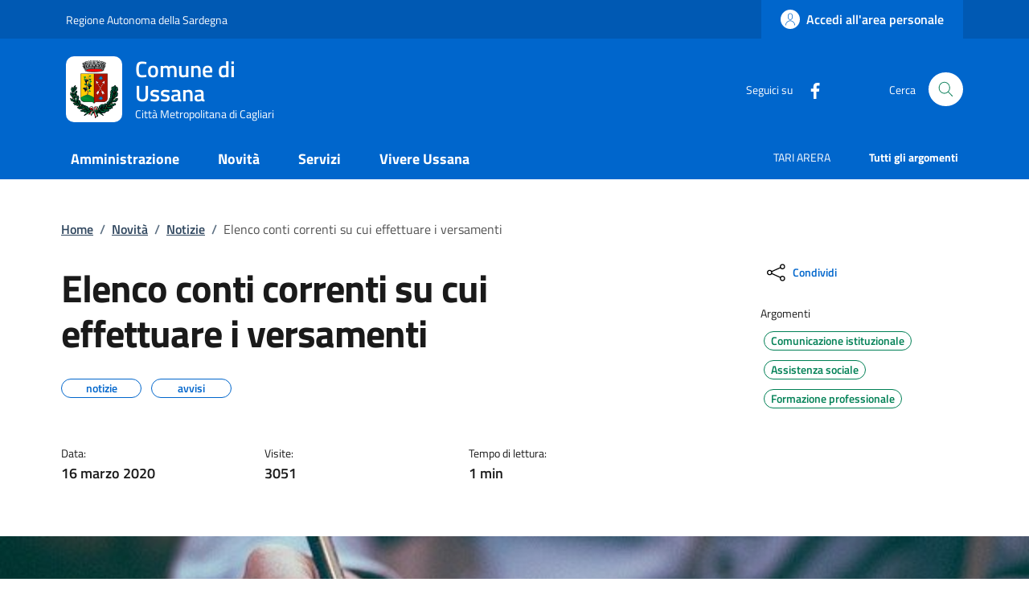

--- FILE ---
content_type: text/html; charset=UTF-8
request_url: https://comune.ussana.ca.it/index.php/tzente/articoli/205
body_size: 11193
content:
<!DOCTYPE html>
<html lang="it">
	<head>
		<!-- Required meta tags -->
		<meta charset="utf-8" />
		<meta name="viewport" content="width=device-width, initial-scale=1, shrink-to-fit=no" />
		<meta name="author" content="Comune di Ussana" />
		<meta name="keywords" content="ollsys, nuoro, comune, ussana, tzente" />
		
					<meta property="og:title" content="ELENCO CONTI CORRENTI SU CUI EFFETTUARE I VERSAMENTI" />
			<meta property="og:description" content="ELENCO CONTI CORRENTI SU CUI EFFETTUARE I VERSAMENTI" />
			<meta property="og:image" content="https://www.comune.ussana.ca.it/uploads/articoli/writing-1149962_640.jpg" />
			<meta property="og:type" content="article" />
				
		
		
				
		<meta property="og:url" content="https://www.comune.ussana.ca.it/index.php/tzente/articoli/205" />
		<meta name="description" content="">
		<meta name="theme-color" content=“#0066CC”/>

		<link rel="shortcut icon" type="image/png" href="https://www.comune.ussana.ca.it/uploads/images/Stemma_Ussana11.png"/>
		<!-- CSS -->
		<link rel="stylesheet" href="/shared/agid/css/fonts.css">
		<link rel="stylesheet" media="screen" href="/shared/agid/css/bootstrap-italia.min.css">
		<link rel="stylesheet" href="/shared/agid/css/ollsys.css">
		<link rel="stylesheet" href="/shared/css/fontawesome/all.css">

		
		<title>Comune di Ussana - ELENCO CONTI CORRENTI SU CUI EFFETTUARE I VERSAMENTI</title>
	</head>

	<body>

		<header class="it-header-wrapper it-header-sticky" data-bs-toggle="sticky" data-bs-position-type="fixed" data-bs-sticky-class-name="is-sticky" data-bs-target="#header-nav-wrapper">

	<!-- Slim header -->
	<div class="it-header-slim-wrapper">
	<div class="container">
		<div class="row">
		<div class="col-12">
			<div class="it-header-slim-wrapper-content">
				
								<a class="d-lg-block navbar-brand" target="_blank" href="https://www.regione.sardegna.it/" aria-label="Vai al portale Regione Autonoma della Sardegna" title="Vai al portale Regione Autonoma della Sardegna">Regione Autonoma della Sardegna</a>

			<div class="it-header-slim-right-zone">
					<!-- <div data-element="feedback" class="nav-item dropdown pe-3">
						<a class="nav-link dropdown-toggle" href="" title="">
							<svg class="icon valuta me-1">
								<use href="/shared/agid/svg/sprite.svg#it-pencil"></use>
							</svg>
														
						</a>
					</div> -->

											<a class="btn btn-primary btn-icon btn-full" href="https://so.comune.ussana.ca.it/Areapersonale" data-element="personal-area-login">
							<span class="rounded-icon" aria-hidden="true">
								<svg class="icon icon-primary">
									<use xlink:href="/shared/agid/svg/sprites.svg#it-user"></use>
								</svg>
							</span>
							<span class="d-none d-lg-block">Accedi all'area personale</span>
						</a>
					
									<!--
				<div class="it-access-top-wrapper">
				<a class="btn btn-primary btn-sm" href="#">Accedi</a>
				</div>
				-->
			</div>
			</div>
		</div>
		</div>
	</div>
	</div>
	
	<!-- Header Centrale -->
	<div class="it-nav-wrapper">
		<div class="it-header-center-wrapper">
			<div class="container">
				<div class="row">
					<div class="col-12">
					<div class="it-header-center-content-wrapper">
						<div class="it-brand-wrapper">
						<a href="https://www.comune.ussana.ca.it/index.php">
							<img 
								class="logo" 
								height="82"
								src="https://www.comune.ussana.ca.it/uploads/images/Stemma_Ussana1.png" 
								alt="Comune di Ussana" 
																							>
							<div class="it-brand-text">
								<h2>Comune di Ussana</h2>
								<div class="it-brand-tagline d-none d-md-block">Città Metropolitana di Cagliari</div>
							</div>
						</a>
						</div>
						<div class="it-right-zone">
						<div class="it-socials d-none d-md-flex">
							<span>Seguici su</span>
							<ul>
														<li>
								<a href="https://www.facebook.com/comunediussana/" aria-label="Facebook" target="_blank">
								<svg class="icon">
									<use href="/shared/agid/svg/sprite.svg#it-facebook"></use>
								</svg>
								</a>
							</li>
														</ul>
						</div>
						<div class="it-search-wrapper">
							<span class="d-none d-md-block">Cerca</span>
							<!-- <a class="search-link rounded-icon" aria-label="Cerca nel sito" href="">
							<svg class="icon"><use href="/shared/agid/svg/sprite.svg#it-search"></use></svg>
							</a> -->
							<button class="search-link rounded-icon" type="button" data-bs-toggle="modal" data-bs-target="#search-modal" aria-label="Cerca nel sito" data-focus-mouse="false">
								<svg class="icon">
									<use href="/shared/agid/svg/sprites.svg#it-search"></use>
								</svg>
							</button>
						</div>
						</div>
					</div>
					</div>
				</div>
			</div>
		</div>
	
		<!-- Header Nav -->
		<div class="it-header-navbar-wrapper">
			<div class="container">
			<div class="row">
				<div class="col-12">
				<!--start nav-->
				<nav class="navbar navbar-expand-lg has-megamenu">
					<button class="custom-navbar-toggler" type="button" aria-controls="nav0" aria-expanded="false" aria-label="Mostra/nascondi navigazione" data-bs-target="#nav0" data-bs-toggle="navbarcollapsible" data-focus-mouse="false">
					<svg class="icon icon-white">
						<use href="/shared/agid/svg/sprites.svg#it-burger"></use>
					</svg>
					</button>
					<div class="navbar-collapsable" id="nav0" aria-hidden="true" style="display: none;">
					<div class="overlay fade" style="display: none;"></div>
					<div class="close-div">
						<button class="btn close-menu" type="button" data-focus-mouse="false">
							<span class="visually-hidden">Nascondi la navigazione</span>
							<svg class="icon">
								<use href="/shared/agid/svg/sprites.svg#it-close-big"></use>
							</svg>
						</button>
					</div>
					<div class="menu-wrapper">
						<ul data-element="main-navigation" class="navbar-nav">
						
												
															<li class="nav-item dropdown megamenu">
									<a 
										data-element="management" 
										class="nav-link dropdown-toggle pt-3 pb-2" 
										href="https://www.comune.ussana.ca.it/index.php/tzente/amministrazione" 
										 
										aria-expanded="false"
									>
										<span><strong>Amministrazione</strong></span>
																			</a>
									<div class="dropdown-menu">
										<div class="row">
											<div class="col-lg-4 col-md-12">
												<div class="link-list-wrapper pt-3 pb-2">
													<ul class="link-list">
														<li>
															<h3>Organi di Governo</h3>
														</li>
																																												<li>
																<a data-element="management-category-link" class="list-item" href="https://www.comune.ussana.ca.it/index.php/tzente/sindaco" title="Sindaco">
																	<span><strong>Sindaco</strong></span>
																</a>
															</li>
																																																											<li>
																<a data-element="management-category-link" class="list-item" href="https://www.comune.ussana.ca.it/index.php/tzente/giunta" title="Giunta">
																	<span><strong>Giunta</strong></span>
																</a>
															</li>
																																																											<li>
																<a data-element="management-category-link" class="list-item" href="https://www.comune.ussana.ca.it/index.php/tzente/consiglio" title="Consiglio">
																	<span><strong>Consiglio</strong></span>
																</a>
															</li>
																																										</ul>
												</div>
											</div>
											<div class="col-lg-4 col-md-12">
												<div class="link-list-wrapper">
													<ul class="link-list">
														<li>
															<h3>Aree Amministrative</h3>
														</li>
														<li>
															<a 
																class="list-item" 
																href="https://www.comune.ussana.ca.it/index.php/tzente/uffici" 
																title="Uffici"
																>
																<span>
																	Uffici																</span>
															</a>
														</li>
													</ul>
												</div>
											</div>
											<div class="col-lg-4 col-md-12">
												<div class="link-list-wrapper pt-3 pb-2">
													<ul class="link-list">
														<li>
															<h3>Documenti e Dati</h3>
														</li>
														<li>
															<a 
																class="list-item" 
																href="https://www.comune.ussana.ca.it/index.php/tzente/modulistica" 
																title="Modulistica"
																>
																<span>
																	Modulistica																</span>
															</a>
														</li>
														<li>
															<a 
																class="list-item" 
																href="https://www.comune.ussana.ca.it/index.php/tzente/statuto" 
																title="Statuto"
																>
																<span>
																Statuto																</span>
															</a>
														</li>
														<li>
															<a 
																class="list-item" 
																href="https://www.comune.ussana.ca.it/index.php/tzente/regolamenti" 
																title="Regolamenti"
																>
																<span>
																	Regolamenti																</span>
															</a>
														</li>
													</ul>
												</div>
											</div>
										</div>
									</div>
								</li>
								
													
												
															<li class="nav-item dropdown">
									<a 
										data-element="news" 
										class="nav-link dropdown-toggle pt-3 pb-2" 
										href="/index.php/tzente/novita" 
										 
										aria-expanded="false"
									>
										<span><strong>Novità</strong></span>
																			</a>
									<div class="dropdown-menu">
									<div class="link-list-wrapper ">
										<ul class="link-list">
																					<li><a data-element="news-category-link" lass="list-item" href="https://www.comune.ussana.ca.it/index.php/tzente/comunicazioni"><span>Notizie</span></a></li>
																					<li><a data-element="news-category-link" lass="list-item" href="https://www.comune.ussana.ca.it/index.php/tzente/comunicazioni/avvisi"><span>Avvisi</span></a></li>
																					<li><a data-element="news-category-link" lass="list-item" href="https://www.comune.ussana.ca.it/index.php/tzente/comunicazioni/comunicati"><span>Comunicati</span></a></li>
																				</ul>
									</div>
									</div>
								</li>
													
												
															<li class="nav-item">
									<a data-element="all-services" class="nav-link pt-3 pb-2" href="https://www.comune.ussana.ca.it/index.php/tzente/servizi" aria-expanded="false">
									<span><strong>Servizi</strong></span>
									</a>
								</li>
													
												
															<li class="nav-item dropdown megamenu">
									<a 
										class="nav-link dropdown-toggle pt-3 pb-2" 
										data-element="live" 
										href="/index.php/tzente/vivere" 
										  
										aria-expanded="false"
										>
										<span><strong>Vivere Ussana</strong></span>
																			</a>
									<div class="dropdown-menu">
										<div class="row">
											<div class="col-lg-6 col-md-12">
												<div class="link-list-wrapper">
													<ul class="link-list">
														<li>
															<h3>Luoghi</h3>
														</li>
																													<li>
																<a data-element="live-button-locations" class="list-item" href="https://www.comune.ussana.ca.it/index.php/tzente/pagine/paese" title="Il Paese">
																	<span>Il Paese </span>
																</a>
															</li>
																													<li>
																<a data-element="live-button-locations" class="list-item" href="https://www.comune.ussana.ca.it/index.php/tzente/pagine/link_numeri" title="Link e numeri utili">
																	<span>Link e numeri utili </span>
																</a>
															</li>
																											</ul>
												</div>
											</div>
											<div class="col-lg-6 col-md-12">
												<div class="link-list-wrapper">
													<ul class="link-list">
														<li>
															<h3>Eventi</h3>
														</li>
														<li>
															<a data-element=“live-button-events” class="list-item" href="https://www.comune.ussana.ca.it/index.php/tzente/eventi" title="Eventi">
																<span>Mostra tutti</span>
															</a>
														</li>
													</ul>
												</div>
											</div>
										</div>
									</div>
								</li>
													
												
																				
												
																				
												</ul>
						
						<ul class="navbar-nav navbar-secondary hidden-md">
							
															<li class="nav-item">
									<a class="nav-link" href="https://www.comune.ussana.ca.it/index.php/tzente/tari_arera/">
										<span>TARI ARERA</span>
									</a>
								</li>
							
							<li class="nav-item">
								<a data-element="all-topics" class="nav-link" href="https://www.comune.ussana.ca.it/index.php/tzente/argomenti/">
								<span><strong>Tutti gli argomenti</strong></span>
								</a>
							</li>
						</ul>

					</div>
					</div>
				</nav>
				</div>
			</div>
			</div>
		</div>
	</div>

</header>
<main>
	<div class="container">

		<div class="row justify-content-center">
	<div class="col px-lg-4">
    <nav class="breadcrumb-container mt-5 mb-4" aria-label="breadcrumb" style="font-size:.8888888889rem">
      <ol class="breadcrumb p-0" data-element="breadcrumb">

        <li class="breadcrumb-item">
          <a 
            href="https://www.comune.ussana.ca.it/index.php" 
            title="Home"
            >Home</a><span class="separator">/</span>
        </li>

                            <li class="breadcrumb-item">
            <a href="https://www.comune.ussana.ca.it/index.php/tzente/novita" title="Novità">Novità</a><span class="separator">/</span>
          </li>
                                      <li class="breadcrumb-item">
            <a href="https://www.comune.ussana.ca.it/index.php/tzente/comunicazioni/" title="Notizie">Notizie</a><span class="separator">/</span>
          </li>
                                        <li class="breadcrumb-item active">
              <span>Elenco conti correnti su cui effettuare i versamenti</span>
            </li>
                  
      </ol>
    </nav>
  </div>
</div>
		<div class="row">
			<div class="col-lg-8 px-lg-4 py-lg-2">
				<div class="row">
					<div class="col">
						<h1>Elenco conti correnti su cui effettuare i versamenti</h1>
						<div class="mt-4">
							
															<div class="chip chip-simple chip-primary">
									<span class="chip-label">notizie</span>
								</div>
															<div class="chip chip-simple chip-primary">
									<span class="chip-label">avvisi</span>
								</div>
													</div>
					</div>
				</div>
				<div class="row mt-5 mb-4">

					
											<div class="col-4">
							<small>Data:</small>
							<p class="fw-semibold text-monospace">16 marzo 2020</p>
						</div>
						<div class="col-4">
							<small>Visite:</small>
							<p class="fw-semibold">3051</p>
						</div>

						<div class="col-4">
							<small>Tempo di lettura:</small>
							<p class="fw-semibold">
								1 min
							</p>
						</div>
									</div>
			</div>
			<div class="col-lg-3 offset-lg-1">
				<!-- CONDIVIDI -->
				<div class="mb-4">
<div class="dropdown d-inline">
  <button class="btn btn-dropdown dropdown-toggle" type="button" id="shareActions" data-bs-toggle="dropdown" aria-haspopup="true" aria-expanded="false">
	<svg class="icon">
	  <use xlink:href="/shared/agid/svg/sprite.svg#it-share"></use>
	</svg>
	<small>Condividi</small>
  </button>
  <div class="dropdown-menu shadow-lg" aria-labelledby="shareActions">
	<div class="link-list-wrapper">
	  <ul class="link-list">
		<li>
		  <a class="list-item d-lg-none" href="whatsapp://send?text=https://www.comune.ussana.ca.it/index.php/tzente/articoli/205" title="Whatsapp" onClick="condividi_wa()">
			<svg class="icon">
			  <use xlink:href="/shared/agid/svg/sprite.svg#it-whatsapp"></use>
			</svg>
			<span>Whatsapp</span>
		  </a>
		</li>
		<li>
		  <a class="list-item" href="https://telegram.me/share/url?url=https://www.comune.ussana.ca.it/index.php/tzente/articoli/205" title="Telegram" target="_blank" onClick="condividi_tg()">
			<svg class="icon">
			  <use xlink:href="/shared/agid/svg/sprite.svg#it-telegram"></use>
			</svg>
			<span>Telegram</span>
		  </a>
		</li>
		<li>
		  <a class="list-item" href="https://www.facebook.com/sharer/sharer.php?u=https://www.comune.ussana.ca.it/index.php/tzente/articoli/205" title="Facebook" target="_blank" onClick="condividi_fb()">
			<svg class="icon">
			  <use xlink:href="/shared/agid/svg/sprite.svg#it-facebook"></use>
			</svg>
			<span>Facebook</span>
		  </a>
		</li>
		<li>
		  <a class="list-item" href="https://twitter.com/home?status=https://www.comune.ussana.ca.it/index.php/tzente/articoli/205" title="Twitter" target="_blank" onClick="condividi_tw()">
			<svg class="icon">
			  <use xlink:href="/shared/agid/svg/sprite.svg#it-twitter"></use>
			</svg>
			<span>Twitter</span>
		  </a>
		</li>
		<li>
		  <a class="list-item" href="mailto:?&amp;body=https://www.comune.ussana.ca.it/index.php/tzente/articoli/205" title="Email" onClick="condividi_email()">
			<svg class="icon">
			  <use xlink:href="/shared/agid/svg/sprite.svg#it-mail"></use>
			</svg>
			<span>Email</span>
		  </a>
		</li>
	  </ul>
	</div>
  </div>
</div>
</div>
	<script>
		function condividi_wa(){
			$.ajax({
			 type: 'POST',
			 url: 'https://www.comune.ussana.ca.it/index.php/tzente/condividi', 
			 data: {
				 social: 'condividi_wa',
				 tipo: 'articoli',
				 id: '205',
				 condividi: '5',
			 }
			});
		};
				
		function condividi_tg(){
			$.ajax({
			 type: 'POST',
			 url: 'https://www.comune.ussana.ca.it/index.php/tzente/condividi', 
			 data: {
				 social: 'condividi_tg',
				 tipo: 'articoli',
				 id: '205',
				 condividi: '5',
			 }
			});
		};
		
		function condividi_fb(){
			$.ajax({
			 type: 'POST',
			 url: 'https://www.comune.ussana.ca.it/index.php/tzente/condividi', 
			 data: {
				 social: 'condividi_fb',
				 tipo: 'articoli',
				 id: '205',
				 condividi: '5',
			 }
			});
		};

		function condividi_tw(){
			$.ajax({
			 type: 'POST',
			 url: 'https://www.comune.ussana.ca.it/index.php/tzente/condividi', 
			 data: {
				 social: 'condividi_tw',
				 tipo: 'articoli',
				 id: '205',
				 condividi: '5',
			 }
			});
		};
		
		function condividi_email(){
			$.ajax({
			 type: 'POST',
			 url: 'https://www.comune.ussana.ca.it/index.php/tzente/condividi', 
			 data: {
				 social: 'condividi_email',
				 tipo: 'articoli',
				 id: '205',
				 condividi: '5',
			 }
			});
		};
	</script>
				<!-- ARGOMENTI -->
				<div class="my-4">
											<div class="row">
							<span class="mb-2 small">Argomenti</span>
															<a class="text-decoration-none mx-1" href="https://www.comune.ussana.ca.it/index.php/tzente/argomenti/1" title="ARGOMENTI: Comunicazione istituzionale">
									<div class="chip chip-simple chip-success">
										<span class="chip-label">Comunicazione istituzionale</span>
									</div>
								</a>
															<a class="text-decoration-none mx-1" href="https://www.comune.ussana.ca.it/index.php/tzente/argomenti/2" title="ARGOMENTI: Assistenza sociale">
									<div class="chip chip-simple chip-success">
										<span class="chip-label">Assistenza sociale</span>
									</div>
								</a>
															<a class="text-decoration-none mx-1" href="https://www.comune.ussana.ca.it/index.php/tzente/argomenti/4" title="ARGOMENTI: Formazione professionale">
									<div class="chip chip-simple chip-success">
										<span class="chip-label">Formazione professionale</span>
									</div>
								</a>
													</div>
									</div>
							</div>
		</div>
	</div>

	<div class="container-fluid my-3">
   <div class="row justify-content-center">
            <div class="poster-wrapper position-relative text-center">
         <div class="poster-bg"></div>
         <div class="poster-content">
            <figure class="figure m-0">
               <img
                  id="main-poster"
                  class="figure-img img-fluid m-0"
                  src="https://www.comune.ussana.ca.it/uploads/articoli/writing-1149962_640.jpg"
                  alt="ELENCO CONTI CORRENTI SU CUI EFFETTUARE I VERSAMENTI">

            </figure>
         </div>
         <figcaption class="figure-caption text-center pt-3 bg-white mt-0">
            ELENCO CONTI CORRENTI SU CUI EFFETTUARE I VERSAMENTI         </figcaption>
      </div>
   </div>
</div>

<style>
   .poster-wrapper {
      position: relative;
      overflow: hidden;
      display: flex;
      flex-direction: column;
      align-items: center;
   }

   .poster-bg {
      position: absolute;
      top: 0;
      left: 0;
      width: 100%;
      height: 100%;
      background-size: cover;
      background-position: center;
      filter: blur(20px) brightness(0.6);
      z-index: 1;
      transform: scale(1.1);
   }

   .poster-content {
      position: relative;
      z-index: 2;
      width: 100vw;
      text-align: center;
      /* padding: 1rem; */
   }

   .poster-wrapper img {
      max-width: 100%;
      max-height: 65vh;
      height: auto;
      object-fit: contain;
   }

   /* Il figcaption sta sotto, fuori dalla zona di overlay */
   .poster-wrapper figcaption {
      position: relative;
      z-index: 2;
      margin-top: 1rem;
      width: 100vw;
   }
</style>

<script>
   document.addEventListener("DOMContentLoaded", function() {
      const img = document.getElementById("main-poster");
      const bg = document.querySelector(".poster-bg");

      const applyBackground = function() {
         const aspectRatio = img.naturalHeight / img.naturalWidth;
         const minWidthForFullScreen = 640; // puoi aumentare o diminuire questo valore
         const isPortraitOrAlmost = aspectRatio > 0.9 || img.naturalWidth < minWidthForFullScreen;

         console.log(img.naturalWidth);
         console.log(img.naturalHeight);
         console.log(aspectRatio);
         console.log(isPortraitOrAlmost);

         if (isPortraitOrAlmost) {
            bg.style.backgroundImage = `url('${img.src}')`;
            bg.style.display = 'block';
         } else {
            bg.style.display = 'none';
            img.style.width = '100vw';
            img.style.maxWidth = '100vw';
            img.style.height = 'auto';
            img.style.objectFit = 'cover';
         }
      };

      if (img.complete) {
         applyBackground(); // se è già caricata (cache), lo applichiamo subito
      } else {
         img.onload = applyBackground; // altrimenti attendiamo il caricamento
      }
   });
</script>
	<div class="container">
		<div class="row border-top row-column-border row-column-menu-left">
			<aside class="col-lg-4">
  <div data-bs-toggle="sticky" data-bs-stackable="true">

    <nav class="navbar it-navscroll-wrapper navbar-expand-lg" aria-label="INDICE DELLA PAGINA" data-bs-navscroll="">
      <div class="navbar-custom" id="navbarNavProgress" style="width:100%">
        <div class="menu-wrapper">
          <div class="link-list-wrapper">
            <div class="accordion border-0">
              <div class="accordion-item">
                <span class="accordion-header" id="accordion-title-one">
                  <button class="accordion-button border-0 pb-10 px-3" type="button" data-bs-toggle="collapse" data-bs-target="#collapse-one" aria-expanded="true" aria-controls="collapse-one">
                    INDICE DELLA PAGINA
                  </button>
                </span>
                <div class="progress">
                  <div class="progress-bar it-navscroll-progressbar" role="progressbar" aria-valuenow="0" aria-valuemin="0" aria-valuemax="100" style="width: 0%;"></div>
                </div>
                <div id="collapse-one" class="accordion-collapse collapse show" role="region" aria-labelledby="accordion-title-one">
                  <div class="accordion-body px-0">
                    <ul class="link-list" data-element="page-index">

                                                                  <li class="nav-item active">
                        <a class="nav-link active" href="#testo">
                          <span>Contenuto</span>
                        </a>
                      </li>
                                                                  <li class="nav-item ">
                        <a class="nav-link " href="#autore">
                          <span>A cura di</span>
                        </a>
                      </li>
                                                                  <li class="nav-item ">
                        <a class="nav-link " href="#allegati">
                          <span>Allegati</span>
                        </a>
                      </li>
                                            
                                          </ul>
                  </div>
                </div>
              </div>
            </div>
          </div>
        </div>
      </div>
    </nav>


  </div>
</aside>
			<section class="col-lg-8 it-page-sections-container">
				<article id="testo" class="it-page-section anchor-offset mb-5">
					
										<p>Elenco conti correnti su cui effettuare i versamenti</p>
					
														</article>

				
				<h3 class="text-secondary mb-3 mt-5 it-page-section anchor-offset" id="autore">A cura di</h3>
				<div class="row">
					<div class="col-12 col-sm-8 col-xl-6">
						<div class="card-wrapper rounded h-auto">
							<div class="card card-teaser card-teaser-info rounded shadow-sm p-4">
								<div class="card-body pe-3">
									<h5 class="card-title">
										<a class="text-decoration-none" href="https://www.comune.ussana.ca.it/index.php">
											Comune di Ussana										</a>
									</h5>
									<div class="card-text">
										Piazza Municipio, 1 - 09020 USSANA (CA)									</div>
								</div>
								<div class="avatar size-xl">
									<img src="https://www.comune.ussana.ca.it/uploads/images/Stemma_Ussana1.png" alt="Logo">
								</div>
							</div>
						</div>
					</div>
					<div class="col-12 col-sm-4 col-xl-6">
						<!-- <h6><small>Persone</small></h6>
                  <ul class="d-flex flex-wrap gap-1 mt-2">
                    <li>
                      <a class="chip chip-simple" href="#" data-focus-mouse="false">
                        <span class="chip-label">Mario Rossi</span>
                      </a>
                    </li>
                    <li>
                      <a class="chip chip-simple" href="#">
                        <span class="chip-label">Alessandro Bianchi</span>
                      </a>
                    </li>
                  </ul> -->
					</div>
				</div>

									<article id="ultimo-aggiornamento" class="anchor-offset mt-5">
						<h4 class="h6">Ultimo aggiornamento: <span class="h6 fw-normal">02/11/2020, 16:49</span></h4>
					</article>
				
									<article id="allegati" class="it-page-section anchor-offset mb-5 pt-5 mt-5 border-top">
						<h5 class="text-secondary">Allegati (1)</h5>

						<div class="it-list-wrapper">
  <ul class="it-list">
        <li>
      <a href="https://www.comune.ussana.ca.it/uploads/allegati/ELENCO_IBAN.pdf" target="_blank" class="list-item">
        <div class="it-rounded-icon">
          <svg class="icon">
            <use href="/shared/agid/svg/sprites.svg#it-file"></use>
          </svg>
        </div>
        <div class="it-right-zone"><span class="text">ELENCO CONTI CORRENTI SU CUI EFFETTUARE I VERSAMENTI</span>
        </div>
      </a>
    </li>
      </ul>
</div>					</article>
				
			</section>
		</div>
	</div>

	<section id="contenuti-correlati">
		<div class="section section-muted section-inset-shadow">
			<div class="section-content">
				<div class="container">
											<div class="row">
							<div class="col">
								<div class="card-wrapper card-teaser-wrapper card-teaser-wrapper-equal card-teaser-block-2">
									<div class="card card-teaser card-column shadow my-3 rounded">
										<div class="card-header">
											<svg class="icon">
												<use xlink:href="/shared/agid/svg/sprite.svg#it-arrow-left-circle"></use>
											</svg>
											<h5 class="card-title">
												Precedente											</h5>
										</div>
										<div class="card-body">
											<div class="link-list-wrapper mt-3">
												<ul class="link-list">
																									</ul>
											</div>
										</div>
									</div>
									<div class="card card-teaser card-column shadow my-3 rounded">
										<div class="card-header">
											<svg class="icon">
												<use xlink:href="/shared/agid/svg/sprite.svg#it-arrow-right-circle"></use>
											</svg>
											<h5 class="card-title">
												Successivo											</h5>
										</div>
										<div class="card-body">
											<div class="link-list-wrapper mt-3">
												<ul class="link-list">
																											<li>
															<a class="list-item" href="https://www.comune.ussana.ca.it/index.php/tzente/articoli/682" title="LEGGE 162/98 - RINNOVO PIANI IN CORSO E NUOVI PIANI 2023 (periodo Maggio / Dicembre)">
																<span>LEGGE 162/98 - RINNOVO PIANI IN CORSO E NUOVI PIANI 2023 (periodo Maggio / Dicembre)</span>
															</a>
														</li>
																									</ul>
											</div>
										</div>
									</div>
								</div>
							</div>
						</div>
										<div class="row">
						<div class="col">
							<div class="card-wrapper card-teaser-wrapper card-teaser-wrapper-equal card-teaser-block-3">
								<div class="card card-teaser card-column shadow my-3 rounded">
									<div class="card-header">
										<svg class="icon">
											<use xlink:href="/shared/agid/svg/sprite.svg#it-folder"></use>
										</svg>
										<h5 class="card-title">
											Correlati										</h5>
									</div>
									<div class="card-body">
										<div class="link-list-wrapper mt-3">
											<ul class="link-list">
																									<li>
														<a class="list-item" href="https://www.comune.ussana.ca.it/index.php/tzente/articoli/1194" title="Contributi per il servizio  di trasporto scolastico studenti disabili. Anno 2025. Elenco ammessi e impegno di spesa.">
															<span>Contributi per il servizio  di trasporto scolastico studenti disabili. Anno 2025. Elenco ammessi e impegno di spesa.</span>
														</a>
													</li>
																									<li>
														<a class="list-item" href="https://www.comune.ussana.ca.it/index.php/tzente/articoli/1193" title="Coordinamento Pedagogico Territoriale - Percorso formativo per i genitori">
															<span>Coordinamento Pedagogico Territoriale - Percorso formativo per i genitori</span>
														</a>
													</li>
																									<li>
														<a class="list-item" href="https://www.comune.ussana.ca.it/index.php/tzente/articoli/1192" title="Indennità regionale fibromialgia - anno 2025. Impegno di spesa.">
															<span>Indennità regionale fibromialgia - anno 2025. Impegno di spesa.</span>
														</a>
													</li>
																									<li>
														<a class="list-item" href="https://www.comune.ussana.ca.it/index.php/tzente/articoli/1191" title="SERVIZIO DI REPERIBILITA' PER DENUNCE DI MORTE DAL 19/12/2025 al 28/02/2026">
															<span>SERVIZIO DI REPERIBILITA' PER DENUNCE DI MORTE DAL 19/12/2025 al 28/02/2026</span>
														</a>
													</li>
																							</ul>
										</div>
									</div>
								</div>
								<div class="card card-teaser card-column shadow my-3 rounded">
									<div class="card-header">
										<svg class="icon">
											<use xlink:href="/shared/agid/svg/sprite.svg#it-password-visible"></use>
										</svg>
										<h5 class="card-title">
											Popolari										</h5>
									</div>
									<div class="card-body">
										<div class="link-list-wrapper mt-3">
											<ul class="link-list">
																									<li>
														<a class="list-item" href="https://www.comune.ussana.ca.it/index.php/tzente/articoli/396" title="Orari e contatti Uffici comunali, biblioteca, cimitero comunale e numeri segnalazione guasti">
															<span>Orari e contatti Uffici comunali, biblioteca, cimitero comunale e numeri segnalazione guasti</span>
														</a>
													</li>
																									<li>
														<a class="list-item" href="https://www.comune.ussana.ca.it/index.php/tzente/articoli/11" title="Terme Romane">
															<span>Terme Romane</span>
														</a>
													</li>
																									<li>
														<a class="list-item" href="https://www.comune.ussana.ca.it/index.php/tzente/articoli/12" title="Chiesa di San Saturnino">
															<span>Chiesa di San Saturnino</span>
														</a>
													</li>
																									<li>
														<a class="list-item" href="https://www.comune.ussana.ca.it/index.php/tzente/articoli/994" title="Ussana Informa - Periodico mensile del Comune">
															<span>Ussana Informa - Periodico mensile del Comune</span>
														</a>
													</li>
																							</ul>
										</div>
									</div>
								</div>
								<div class="card card-teaser card-column shadow my-3 rounded">
									<div class="card-header">
										<svg class="icon">
											<use xlink:href="/shared/agid/svg/sprite.svg#it-calendar"></use>
										</svg>
										<h5 class="card-title">
											Recenti										</h5>
									</div>
									<div class="card-body">
										<div class="link-list-wrapper mt-3">
											<ul class="link-list">
																									<li>
														<a class="list-item" href="https://www.comune.ussana.ca.it/index.php/tzente/articoli/1194" title="Contributi per il servizio  di trasporto scolastico studenti disabili. Anno 2025. Elenco ammessi e impegno di spesa.">
															<span>Contributi per il servizio  di trasporto scolastico studenti disabili. Anno 2025. Elenco ammessi e impegno di spesa.</span>
														</a>
													</li>
																									<li>
														<a class="list-item" href="https://www.comune.ussana.ca.it/index.php/tzente/articoli/1193" title="Coordinamento Pedagogico Territoriale - Percorso formativo per i genitori">
															<span>Coordinamento Pedagogico Territoriale - Percorso formativo per i genitori</span>
														</a>
													</li>
																									<li>
														<a class="list-item" href="https://www.comune.ussana.ca.it/index.php/tzente/articoli/1192" title="Indennità regionale fibromialgia - anno 2025. Impegno di spesa.">
															<span>Indennità regionale fibromialgia - anno 2025. Impegno di spesa.</span>
														</a>
													</li>
																									<li>
														<a class="list-item" href="https://www.comune.ussana.ca.it/index.php/tzente/articoli/1191" title="SERVIZIO DI REPERIBILITA' PER DENUNCE DI MORTE DAL 19/12/2025 al 28/02/2026">
															<span>SERVIZIO DI REPERIBILITA' PER DENUNCE DI MORTE DAL 19/12/2025 al 28/02/2026</span>
														</a>
													</li>
																							</ul>
										</div>
									</div>
								</div>
							</div>
						</div>
					</div>
				</div>
			</div>
		</div>
	</section>

</main><section class="section bg-primary py-5">
  <div class="container">
    <div class="row d-flex justify-content-center">
      <div class="col-12 col-lg-6 p-lg-0 px-4">
        <div class="cmp-rating pt-lg-80 pb-lg-80" id="rating">
          <div class="card shadow card-wrapper p-4" data-element="feedback">
            <div class="cmp-rating__card-first">
              <div class="card-header border-0 p-0 mb-2">
                  <h2 class="h5 mb-0" data-element="feedback-title">Quanto sono chiare le informazioni su questa pagina?</h2>
              </div>
              <div class="card-body p-0">
                <fieldset class="rating">
                  <legend class="visually-hidden">Valuta da 1 a 5 stelle la pagina</legend>
                  <input type="radio" id="star5a" name="ratingA" value="5">
                  <label class="full rating-star active" for="star5a" data-element="feedback-rate-5">
                    <svg class="icon icon-sm" role="img" aria-labelledby="first-star" viewBox="0 0 24 24" xmlns="http://www.w3.org/2000/svg">
                      <path d="M12 1.7L9.5 9.2H1.6L8 13.9l-2.4 7.6 6.4-4.7 6.4 4.7-2.4-7.6 6.4-4.7h-7.9L12 1.7z"></path>
                      <path fill="none" d="M0 0h24v24H0z"></path>
                    </svg>
                    <span class="visually-hidden" id="first-star">Valuta 5 stelle su 5</span>
                  </label>
                  <input type="radio" id="star4a" name="ratingA" value="4">
                  <label class="full rating-star active" for="star4a" data-element="feedback-rate-4">
                    <svg class="icon icon-sm" role="img" aria-labelledby="second-star" viewBox="0 0 24 24" xmlns="http://www.w3.org/2000/svg">
                      <path d="M12 1.7L9.5 9.2H1.6L8 13.9l-2.4 7.6 6.4-4.7 6.4 4.7-2.4-7.6 6.4-4.7h-7.9L12 1.7z"></path>
                      <path fill="none" d="M0 0h24v24H0z"></path>
                    </svg>
                    <span class="visually-hidden" id="second-star">Valuta 4 stelle su 5</span>
                  </label>
                  <input type="radio" id="star3a" name="ratingA" value="3">
                  <label class="full rating-star active" for="star3a" data-element="feedback-rate-3">
                    <svg class="icon icon-sm" role="img" aria-labelledby="third-star" viewBox="0 0 24 24" xmlns="http://www.w3.org/2000/svg">
                      <path d="M12 1.7L9.5 9.2H1.6L8 13.9l-2.4 7.6 6.4-4.7 6.4 4.7-2.4-7.6 6.4-4.7h-7.9L12 1.7z"></path>
                      <path fill="none" d="M0 0h24v24H0z"></path>
                    </svg>
                    <span class="visually-hidden" id="third-star">Valuta 3 stelle su 5</span>
                  </label>
                  <input type="radio" id="star2a" name="ratingA" value="2">
                  <label class="full rating-star active" for="star2a" data-element="feedback-rate-2">
                    <svg class="icon icon-sm" role="img" aria-labelledby="fourth-star" viewBox="0 0 24 24" xmlns="http://www.w3.org/2000/svg">
                      <path d="M12 1.7L9.5 9.2H1.6L8 13.9l-2.4 7.6 6.4-4.7 6.4 4.7-2.4-7.6 6.4-4.7h-7.9L12 1.7z"></path>
                      <path fill="none" d="M0 0h24v24H0z"></path>
                    </svg>
                    <span class="visually-hidden" id="fourth-star">Valuta 2 stelle su 5</span>
                  </label>
                  <input type="radio" id="star1a" name="ratingA" value="1">
                  <label class="full rating-star active" for="star1a" data-element="feedback-rate-1">
                    <svg class="icon icon-sm" role="img" aria-labelledby="fifth-star" viewBox="0 0 24 24" xmlns="http://www.w3.org/2000/svg">
                      <path d="M12 1.7L9.5 9.2H1.6L8 13.9l-2.4 7.6 6.4-4.7 6.4 4.7-2.4-7.6 6.4-4.7h-7.9L12 1.7z"></path>
                      <path fill="none" d="M0 0h24v24H0z"></path>
                    </svg>
                    <span class="visually-hidden" id="fifth-star">Valuta 1 stelle su 5</span>
                  </label>
                </fieldset>
              </div>
            </div>
            <div class="cmp-rating__card-second d-none" data-step="3">
              <div class="card-header border-0 mb-0">
                <h2 class="h5 mb-0" id="rating-feedback">Grazie, il tuo parere ci aiuterà a migliorare il
                  servizio!</h2>
              </div>
            </div>
            <div class="form-rating d-none mt-3">
              <div class="d-none" data-step="1">
                <div class="cmp-steps-rating">
                  <fieldset class="fieldset-rating-one d-none" data-element="feedback-rating-positive">
                    <legend class="iscrizioni-header w-100">
                      <h3 class="h5 step-title d-flex flex-column flex-lg-row align-items-lg-center justify-content-between drop-shadow">
                        <span class="d-block text-wrap" data-element="feedback-rating-question">
                          Quali sono stati gli aspetti che hai preferito?
                        </span>
                        <span class="step">1/2</span>
                      </h3>
                    </legend>
                    <div class="cmp-steps-rating__body">
                      <div class="cmp-radio-list">
                        <div class="card card-teaser shadow-rating">
                          <div class="card-body">
                            <div class="form-check m-0">
                              <div class="radio-body border-bottom border-light cmp-radio-list__item">
                                <input name="rating1" type="radio" id="radio-1">
                                <label for="radio-1" class="active" data-element="feedback-rating-answer">Le indicazioni erano chiare</label>
                              </div>
                              <div class="radio-body border-bottom border-light cmp-radio-list__item">
                                <input name="rating1" type="radio" id="radio-2">
                                <label for="radio-2" class="active" data-element="feedback-rating-answer">Le indicazioni erano complete</label>
                              </div>
                              <div class="radio-body border-bottom border-light cmp-radio-list__item">
                                <input name="rating1" type="radio" id="radio-3">
                                <label for="radio-3" class="active" data-element="feedback-rating-answer">Capivo sempre che stavo procedendo correttamente</label>
                              </div>
                              <div class="radio-body border-bottom border-light cmp-radio-list__item">
                                <input name="rating1" type="radio" id="radio-4">
                                <label for="radio-4" class="active" data-element="feedback-rating-answer">Non ho avuto problemi tecnici</label>
                              </div>
                              <div class="radio-body border-bottom border-light cmp-radio-list__item">
                                <input name="rating1" type="radio" id="radio-5">
                                <label for="radio-4" class="active" data-element="feedback-rating-answer">Altro</label>
                              </div>
                            </div>
                          </div>
                        </div>
                      </div>
                    </div>
                  </fieldset>
                  <fieldset class="fieldset-rating-two d-none" data-element="feedback-rating-negative">
                    <legend class="iscrizioni-header w-100">
                      <h3 class="h5 step-title d-flex flex-column flex-lg-row flex-wrap align-items-lg-center justify-content-between drop-shadow">
                        <span class="d-block text-wrap" data-element="feedback-rating-question">
                          Dove hai incontrato le maggiori difficoltà?
                        </span>
                        <span class="step">1/2</span>
                      </h3>
                    </legend>
                    <div class="cmp-steps-rating__body">
                      <div class="cmp-radio-list">
                        <div class="card card-teaser shadow-rating">
                          <div class="card-body">
                            <div class="form-check m-0">
                              <div class="radio-body border-bottom border-light cmp-radio-list__item">
                                <input name="rating2" type="radio" id="radio-6">
                                <label for="radio-6" class="active" data-element="feedback-rating-answer">A volte le indicazioni non erano chiare</label>
                              </div>
                              <div class="radio-body border-bottom border-light cmp-radio-list__item">
                                <input name="rating2" type="radio" id="radio-7">
                                <label for="radio-7" class="active" data-element="feedback-rating-answer">A volte le indicazioni non erano complete</label>
                              </div>
                              <div class="radio-body border-bottom border-light cmp-radio-list__item">
                                <input name="rating2" type="radio" id="radio-8">
                                <label for="radio-8" class="active" data-element="feedback-rating-answer">A volte non capivo se stavo procedendo correttamente</label>
                              </div>
                              <div class="radio-body border-bottom border-light cmp-radio-list__item">
                                <input name="rating2" type="radio" id="radio-9">
                                <label for="radio-9" class="active" data-element="feedback-rating-answer">Ho avuto problemi tecnici</label>
                              </div>
                              <div class="radio-body border-bottom border-light cmp-radio-list__item">
                                <input name="rating2" type="radio" id="radio-10">
                                <label for="radio-10" class="active" data-element="feedback-rating-answer">Altro</label>
                              </div>
                            </div>
                          </div>
                        </div>
                      </div>
                    </div>
                  </fieldset>
                </div>
              </div>
              <div class="d-none" data-step="2">
                <div class="cmp-steps-rating">
                  <fieldset>
                    <legend class="iscrizioni-header w-100">
                      <h3 class="h5 step-title d-flex flex-column flex-lg-row flex-wrap align-items-lg-center justify-content-between drop-shadow">
                        <span class="d-block text-wrap">
                          Vuoi aggiungere altri dettagli?
                        </span>
                        <span class="step">2/2</span>
                      </h3>
                    </legend>
                    <div class="cmp-steps-rating__body">
                      <div class="form-group">
                        <label for="formGroupExampleInputWithHelp" class="">Dettaglio</label>
                        <input type="text" class="form-control" id="formGroupExampleInputWithHelp" aria-describedby="formGroupExampleInputWithHelpDescription" maxlength="200" data-element="feedback-input-text">
                        <small id="formGroupExampleInputWithHelpDescription" class="form-text">
                          Inserire massimo 200 caratteri
                        </small>
                      </div>
                    </div>
                  </fieldset>
                </div>
              </div>
              <div class="d-flex flex-nowrap pt-4 w-100 justify-content-center button-shadow">
                <button class="btn btn-outline-primary fw-bold me-4 btn-back" id="indietro" type="button">Indietro</button>
                <button class="btn btn-primary fw-bold btn-next" type="submit" id="avanti" form="rating">Avanti</button>
              </div>
            </div>
          </div>
        </div>        
      </div>
    </div>
  </div>
</section><section class="bg-100">
	<div class="container py-5">
		<div class="row d-flex justify-content-center p-contacts">
		<div class="col-12 col-lg-6">
			<div class="cmp-contacts">
				<div class="card w-100">
				<div class="card-body">
					<h2 class="h4">Contatta il comune</h2>
					<ul class="contact-list p-0">
						<li>
							<a class="list-item" href="https://www.comune.ussana.ca.it/index.php/tzente/faq">
								<svg class="icon icon-primary icon-sm" aria-hidden="true">
									<use href="/shared/agid/svg/sprites.svg#it-help-circle"></use>
								</svg><span>Leggi le domande frequenti</span>
							</a>
						</li>
			
						<li>
							<a class="list-item" href="https://www.comune.ussana.ca.it/index.php/tzente/contatti?act=assistenza" data-element="contacts">
								<svg class="icon icon-primary icon-sm" aria-hidden="true">
									<use href="/shared/agid/svg/sprites.svg#it-mail"></use>
								</svg><span>Richiedi assistenza</span>
							</a>
						</li>
			
						<li>
							<a class="list-item" href="tel:070918941">
								<svg class="icon icon-primary icon-sm" aria-hidden="true">
									<use href="/shared/agid/svg/sprites.svg#it-hearing"></use>
								</svg><span>Chiama il numero 070 918941</span>
							</a>
						</li>
			
						<li>
							<a class="list-item" href="https://www.comune.ussana.ca.it/index.php/tzente/contatti/?act=appuntamento" data-element="appointment-booking">
								<svg class="icon icon-primary icon-sm" aria-hidden="true">
									<use href="/shared/agid/svg/sprites.svg#it-calendar"></use>
								</svg><span>Richiesta appuntamento</span>
							</a>
						</li>
					</ul>
			
					<h2 class="h4 mt-4">Problemi in città</h2>
					<ul class="contact-list p-0">
						<li>
							<a class="list-item" href="https://www.comune.ussana.ca.it/index.php/tzente/contatti?act=disservizio">
								<svg class="icon icon-primary icon-sm" aria-hidden="true">
									<use href="/shared/agid/svg/sprites.svg#it-map-marker-circle"></use>
								</svg><span>Segnala disservizio </span>
							</a>
						</li>
					</ul>
				</div>
				</div>
			</div>
		</div>
		</div>
	</div>
</section>
<div class="modal fade search-modal" 
	id="search-modal" 
	tabindex="-1" 
	aria-modal="true" 
	data-focus-mouse="false" 
	aria-hidden="true"
>

	<div class="modal-dialog modal-lg" role="document">
		<div class="modal-content perfect-scrollbar">
			<div class="modal-body">
				<form method="GET" action="https://www.comune.ussana.ca.it/index.php/tzente/ricerca/">
					<div class="container">
						<div class="row variable-gutters">
							<div class="col">
								<div class="modal-title">
									<button class="search-link d-md-none" type="button" data-bs-toggle="modal" data-bs-target="#search-modal" aria-label="Chiudi e torna alla pagina precedente">
										<svg class="icon icon-md">
											<use href="/shared/agid/svg/sprites.svg#it-arrow-left"></use>
										</svg>
									</button>
									<h2>Cerca</h2>
									<button class="search-link d-none d-md-block" type="button" data-bs-toggle="modal" data-bs-target="#search-modal" aria-label="Chiudi e torna alla pagina precedente">
									<svg class="icon icon-md">
										<use href="/shared/agid/svg/sprites.svg#it-close-big"></use>
									</svg>
									</button>
								</div>

								<div class="form-group autocomplete-wrapper">
									<label for="q" class="visually-hidden">Cerca nel sito</label>
									<input type="search" class="autocomplete ps-5" placeholder="Cerca nel sito" id="q" name="q" data-bs-autocomplete="[]">
									<span class="autocomplete-icon" aria-hidden="true">
										<svg class="icon"><use href="/shared/agid/svg/sprites.svg#it-search"></use></svg>
									</span>
									<button type="submit" class="btn btn-primary">
										<span class="">Cerca</span>
									</button>
								</div>
							</div>
						</div>
						<div class="row variable-gutters justify-content-center">
							<div class="col-12 col-lg-9 text-center">
								<strong class="me-3">Cerca solo:</strong>
								<div class="form-check form-check-inline">
									<input name="cerca" type="radio" id="cerca_articoli" value="articoli">
									<label for="cerca_articoli">Novità</label>
								</div>
								<div class="form-check form-check-inline">
									<input name="cerca" type="radio" id="cerca_servizi" value="servizi">
									<label for="cerca_servizi">Servizi</label>
								</div>
								<div class="form-check form-check-inline">
									<input name="cerca" type="radio" id="cerca_eventi" value="eventi">
									<label for="cerca_eventi">Eventi</label>
								</div>
								<div class="form-check form-check-inline">
									<input name="cerca" type="radio" id="cerca_modulistica" value="modulistica">
									<label for="cerca_modulistica">Modulistica</label>
								</div>
								<div class="form-check form-check-inline">
									<input name="cerca" type="radio" id="cerca_personale" value="personale">
									<label for="cerca_personale">Personale</label>
								</div>
								<div class="form-check form-check-inline">
									<input name="cerca" type="radio" id="cerca_uffici" value="uffici">
									<label for="cerca_uffici">Uffici</label>
								</div>
							</div>
						</div>
					</div>
				</form>
			</div>
		</div>
	</div>

</div><footer class="it-footer" id="footer">
	<div class="it-footer-main">
		<div class="container">
			<div class="row">
				<div class="col-12 footer-items-wrapper logo-wrapper">
					<img class="logo" width="180" src="/shared/agid/assets/logo-eu-inverted.svg" alt="Finanziato dall'Unione Europea" style="background:transparent" />
					<div class="it-brand-wrapper">
						<a href="https://www.comune.ussana.ca.it/index.php">
							<img class="logo" src="https://www.comune.ussana.ca.it/uploads/images/Stemma_Ussana1.png" alt="Comune di Ussana" style="">
							<div class="it-brand-text">
								<h2 class="no_toc">Comune di Ussana</h2>
							</div>
						</a>
					</div>
				</div>
			</div>
			<div class="row">
				<div class="col-md-3 footer-items-wrapper">
					<h3 class="footer-heading-title">Amministrazione</h3>
					<ul class="footer-list">
						<li>
							<a href="https://www.comune.ussana.ca.it/index.php/tzente/amministrazione/organi">Organi di governo</a>
						</li>
						<li>
							<a href="https://www.comune.ussana.ca.it/index.php/tzente/areeamministrative">Aree amministrative</a>
						</li>
						<li>
							<a href="https://www.comune.ussana.ca.it/index.php/tzente/uffici">Uffici</a>
						</li>
						<li>
							<a href="https://www.comune.ussana.ca.it/index.php/tzente/amministrazione/documenti">Documenti e dati</a>
						</li>
					</ul>
				</div>
				<div class="col-md-6 footer-items-wrapper">
					<h3 class="footer-heading-title">Categorie di servizio</h3>
					<div class="row">
						<div class="col-md-6">
							<ul class="footer-list">
								
											<li>
												<a href="https://www.comune.ussana.ca.it/index.php/tzente/servizi/1">Anagrafe e stato civile</a>
											</li>
										
											<li>
												<a href="https://www.comune.ussana.ca.it/index.php/tzente/servizi/11">Tributi, finanze e contravvenzioni</a>
											</li>
										
											<li>
												<a href="https://www.comune.ussana.ca.it/index.php/tzente/servizi/13">Salute, benessere e assistenza</a>
											</li>
										
											<li>
												<a href="https://www.comune.ussana.ca.it/index.php/tzente/servizi/6">Catasto e urbanistica</a>
											</li>
																	</ul>
						</div>
						<div class="col-md-6">
							<ul class="footer-list">
								
											<li>
												<a href="https://www.comune.ussana.ca.it/index.php/tzente/servizi/7">Educazione e formazione</a>
											</li>
										
											<li>
												<a href="https://www.comune.ussana.ca.it/index.php/tzente/servizi/10">Mobilità e trasporti</a>
											</li>
										
											<li>
												<a href="https://www.comune.ussana.ca.it/index.php/tzente/servizi/3">Imprese e commercio</a>
											</li>
																	</ul>
						</div>
					</div>
				</div>
				<div class="col-md-3 footer-items-wrapper">
					<h3 class="footer-heading-title">Novità</h3>
					<ul class="footer-list">
						<li>
							<a href="https://www.comune.ussana.ca.it/index.php/tzente/comunicazioni">Notizie</a>
						</li>
						<li>
							<a href="https://www.comune.ussana.ca.it/index.php/tzente/comunicazioni/avvisi">Avvisi</a>
						</li>
						<li>
							<a href="https://www.comune.ussana.ca.it/index.php/tzente/comunicazioni/scadenze">Scadenze</a>
						</li>
					</ul>
					<h3 class="footer-heading-title">Vivere il comune</h3>
					<ul class="footer-list">
						<li>
							<a href="https://www.comune.ussana.ca.it/index.php/tzente/vivere">Luoghi</a>
						</li>
						<li>
							<a href="https://www.comune.ussana.ca.it/index.php/tzente/eventi">Eventi</a>
						</li>
					</ul>
				</div>
				<div class="col-md-9 mt-md-4 footer-items-wrapper">
					<h3 class="footer-heading-title">Contatti</h3>
					<div class="row">
						<div class="col-md-4">
							<p class="footer-info">
								Comune di Ussana<br>
								Piazza Municipio, 1 - 09020 USSANA (CA)<br>
								Codice fiscale: 82001730926<br>
								P. IVA: 01331710929<br><br>
								Telefono: <a href="tel:070918941">070 918941</a><br>
								FAX: 070 91894325<br>
								Email: <a href="mailto:info@comune.ussana.ca.it">info@comune.ussana.ca.it</a><br>
								Posta Elettronica Certificata: <a href="mailto:protocollo@pec.comune.ussana.ca.it">protocollo@pec.comune.ussana.ca.it</a><br>

							</p>
						</div>
						<div class="col-md-4">
							<ul class="footer-list">
								<li>
									<a href="https://www.comune.ussana.ca.it/index.php/tzente/faq" data-element="faq">Leggi le FAQ</a>
								</li>
								<li>
									<a href="https://www.comune.ussana.ca.it/index.php/tzente/contatti/?act=appuntamento">Prenotazione appuntamento</a>
								</li>
								<li>
									<a href="https://www.comune.ussana.ca.it/index.php/tzente/contatti/?act=disservizio" data-element="report-inefficiency">Segnalazione disservizio</a>
								</li>
								<li>
									<a href="https://www.comune.ussana.ca.it/index.php/tzente/contatti/?act=assistenza">Richiesta d'assistenza</a>
								</li>
							</ul>
						</div>
						<div class="col-md-4">
							<ul class="footer-list">
								<li>
																		<a href="https://albo.comune.it/ussana/AmministrazioneTrasparente/AmministrazioneTrasparente.aspx">Amministrazione trasparente</a>
								</li>
								<li>
									<a href="https://www.comune.ussana.ca.it/index.php/tzente/privacy" data-element="privacy-policy-link">Informativa privacy</a>
								</li>
								<li>
									<a href="https://www.comune.ussana.ca.it/index.php/tzente/noteLegali" data-element="legal-notes">Note legali</a>
								</li>
																	<li>
										<a href="https://form.agid.gov.it/view/a6048dd0-978b-11f0-8f6d-132c1a597259" data-element="accessibility-link">Dichiarazione di accessibilità</a>
									</li>
															</ul>
						</div>
					</div>
				</div>
				<div class="col-md-3 mt-md-4 footer-items-wrapper">
					<h3 class="footer-heading-title">Seguici su</h3>
					<ul class="list-inline text-start social">
						<li class="list-inline-item">
							<a class="p-1 text-white" href="https://www.comune.ussana.ca.it/index.php/tzente/feed" target="_blank">
								<svg class="icon icon-sm icon-white align-top">
									<use xlink:href="/shared/agid/svg/sprites.svg#it-rss"></use>
								</svg>
								<span class="visually-hidden">RSS</span></a>
						</li>

													<li class="list-inline-item">
								<a class="p-1 text-white" href="https://www.facebook.com/comunediussana/" target="_blank">
									<svg class="icon icon-sm icon-white align-top">
										<use xlink:href="/shared/agid/svg/sprites.svg#it-facebook"></use>
									</svg>
									<span class="visually-hidden">Facebook</span></a>
							</li>
						
						
						
						
						
						

					</ul>
				</div>
			</div>
			<div class="row">
				<div class="col-12 footer-items-wrapper">
					<div class="footer-bottom">
						
																																																												<a href="https://www.comune.ussana.ca.it/index.php/tzente/fatturazioneElettronica" title="Fatturazione Elettronica">
									Fatturazione Elettronica</a>
																												<a href="https://www.comune.ussana.ca.it/index.php/tzente/mappa" title="Mappa del sito">
									Mappa del sito</a>
																												<a href="https://www.comune.ussana.ca.it/index.php/tzente/contatti" title="Contatti">
									Contatti</a>
																												<a href="https://www.comune.ussana.ca.it/index.php/tzente/uffici" title="Uffici">
									Uffici</a>
																												<a href="https://form.agid.gov.it/view/be210a10-978b-11f0-8f6d-132c1a597259" title="Accessibilità istanze online">
									Accessibilità istanze online</a>
																		</div>
				</div>
			</div>
		</div>
	</div>
</footer>

<a href="#" aria-hidden="true" data-attribute="back-to-top" class="back-to-top">
	<svg class="icon icon-light">
    <use href="/shared/agid/svg/sprite.svg#it-arrow-up"></use>
  </svg>
</a>

<!-- FONTS -->
<script>
	window.__PUBLIC_PATH__ = '/shared/agid/fonts'
</script>

<!-- JS -->
<script src="/shared/agid/js/jquery-3.6.3.min.js"></script>
<script src="/shared/agid/js/splide.min.js"></script>
<script src="/shared/agid/js/bootstrap-italia.bundle.min.js"></script>
	<script src="/shared/agid/js/ollsys.js"></script>
<script>
	// script per la sanificazione del campo ricerca
	$(document).ready(function(){
		$("#novita form").submit(function(e){
			var formText = $("#cerca", this).val(); /* testo inserito dall'utente */
			var sanText = formText.replace( /<.*?>/g, '' ); /* sanificazione testo */
			$("#cerca", this).val(sanText); /* sostituzione all'interno del campo */
		})
	});
</script>


<script>
  $(document).ready(function(){
    $('#star4a, #star5a').on('click', function(){
      window.voto = $(this).val();
      $('.form-rating').removeClass('d-none');
      $('*[data-step="1"]').removeClass('d-none');
      $('*[data-step="2"]').addClass('d-none');
      $('*[data-element="feedback-rating-positive"]').removeClass('d-none');
      $('*[data-element="feedback-rating-negative"]').addClass('d-none');
    });
    $('#star3a, #star2a, #star1a').on('click', function(){
      window.voto = $(this).val();
      $('.form-rating').removeClass('d-none');
      $('*[data-step="1"]').removeClass('d-none');
      $('*[data-step="2"]').addClass('d-none');
      $('*[data-element="feedback-rating-positive"]').addClass('d-none');
      $('*[data-element="feedback-rating-negative"]').removeClass('d-none');
    });

    $('#avanti').on('click', function(){
      $("input[type='radio']:checked").each(function() {
          var idVal = $(this).attr("id");
          window.risposta = $("label[for='"+idVal+"']").text();
      });
      if ( $('*[data-step="1"]').hasClass('d-none') ){
        window.note = $('#formGroupExampleInputWithHelp').val();
        // invia valutazione
        var feedback = {
          "voto": window.voto,
          "risposta": window.risposta,
          "note": window.note,
          "pagina": "https://www.comune.ussana.ca.it/index.php/tzente/articoli/205"
        };

        $.ajax({
          type: "POST",
          url: "https://www.comune.ussana.ca.it/index.php/tzente/insertFeedback",
          data: feedback,
          success: function(msg) {
            
          },
          error: function(msg) {
            console.log('Errore: riprova o contatta l\'amministratore del sito se il problema dovesse ripresentarsi');
          }
        });

        console.log(feedback);
        $('*[data-step="1"]').addClass('d-none');
        $('*[data-step="2"]').addClass('d-none');
        $('*[data-step="3"]').removeClass('d-none');
        $('.cmp-rating__card-first, .form-rating').addClass('d-none');
      } else {
        $('*[data-step="1"]').addClass('d-none');
        $('*[data-step="2"]').removeClass('d-none');
        $('*[data-element="feedback-rating-positive"]').addClass('d-none');
        $('*[data-element="feedback-rating-negative"]').addClass('d-none');
      }
    });

    $('#indietro').on('click', function(){
      console.log('back to 1');
      $('*[data-step="1"]').removeClass('d-none');
      $('*[data-step="2"]').addClass('d-none');
      $('*[data-step="3"]').addClass('d-none');
      $('.form-rating').addClass('d-none');
      //$('.cmp-rating__card-first').removeClass('d-none');
    });
  })
</script>

<script>
  $(document).ready(() => {
    toggleOrario();
    $("#categoria").on("change", ()=>{
      toggleOrario();
    });

    $("#data-ora").on("change", ()=>{
      showOrari();
    })

    $("#ufficio").on("change", ()=>{
      showOrari();
    })
  })

  function showOrari(){
    // reset dei campi orario
    $("#orario").removeAttr('disabled');
    $("p.descr_orario").text('Seleziona una fascia oraria fra quelle disponibili.');

    // recupera dati per la richiesta
    var dati_ufficio = $("#ufficio").val().split('|');
    var giorno_sett = new Date( $('#data-ora').val() );
    var data_app = $("#data-ora").val();
    var url = "/index.php/tzente/orariDisponibili?giorno_sett=" + giorno_sett.getDay() + "&idufficio=" + dati_ufficio[2] + "&data_app=" + data_app;

    console.log(url);
    
    // richiesta al controller
    $.getJSON(url, function(data, status){
      // verifica che la chiamata sia riuscita
      if(status == "success"){
        // rimuove le vecchie fasce orarie
        $('#orario').empty();
        // se ci sono fasce orarie disponibili popola la select
        if(data.length > 0){
          $.each(data, function (i, item) {
            optAttr = {
              value: item.ora_inizio + '|' + item.ora_fine,
              text: item.ora_inizio.substring(0, 5) + ' - ' + item.ora_fine.substring(0, 5)
            };
            $('#orario').append($('<option>', optAttr));
          });
        }
        else {
          // mostra messaggio
          $("p.descr_orario").text('Non ci sono orari disponibili per un appuntamento in questo giorno.')
          $("#orario").attr('disabled', 'disabled');
        }
      } 
      else {
        alert("Si è verificato un errore durante la richiesta, prova a ricaricare la pagina e compilare il modulo. Se il problema dovesse persistere inviaci una segnalazione.")
      }
    });
  }

  function toggleOrario(){
    if ($("#categoria").val() == "Prenotazione appuntamento"){
      $("#dataoragroup").css("display", "block");
    }
    else {
      $("#dataoragroup").css("display", "none");
    }
  }
</script>


</body>
</html>




--- FILE ---
content_type: text/css
request_url: https://comune.ussana.ca.it/shared/agid/css/fonts.css
body_size: 665
content:
/* Titillium+Web:300,400,600,700 */
/* titillium-web-300 - latin-ext_latin */
@font-face {
  font-family: "Titillium Web";
  font-style: normal;
  font-weight: 300;
  font-display: swap;
  src: url("/shared/agid/fonts/Titillium_Web/titillium-web-v10-latin-ext_latin-300.eot"); /* IE9 Compat Modes */
  src: local(""), url("/shared/agid/fonts/Titillium_Web/titillium-web-v10-latin-ext_latin-300.eot?#iefix") format("embedded-opentype"), url("/shared/agid/fonts/Titillium_Web/titillium-web-v10-latin-ext_latin-300.woff2") format("woff2"), url("/shared/agid/fonts/Titillium_Web/titillium-web-v10-latin-ext_latin-300.woff") format("woff"), url("/shared/agid/fonts/Titillium_Web/titillium-web-v10-latin-ext_latin-300.ttf") format("truetype"), url("/shared/agid/fonts/Titillium_Web/titillium-web-v10-latin-ext_latin-300.svg#TitilliumWeb") format("svg"); /* Legacy iOS */
}
/* titillium-web-300italic - latin-ext_latin */
@font-face {
  font-family: "Titillium Web";
  font-style: italic;
  font-weight: 300;
  font-display: swap;
  src: url("/shared/agid/fonts/Titillium_Web/titillium-web-v10-latin-ext_latin-300italic.eot"); /* IE9 Compat Modes */
  src: local(""), url("/shared/agid/fonts/Titillium_Web/titillium-web-v10-latin-ext_latin-300italic.eot?#iefix") format("embedded-opentype"), url("/shared/agid/fonts/Titillium_Web/titillium-web-v10-latin-ext_latin-300italic.woff2") format("woff2"), url("/shared/agid/fonts/Titillium_Web/titillium-web-v10-latin-ext_latin-300italic.woff") format("woff"), url("/shared/agid/fonts/Titillium_Web/titillium-web-v10-latin-ext_latin-300italic.ttf") format("truetype"), url("/shared/agid/fonts/Titillium_Web/titillium-web-v10-latin-ext_latin-300italic.svg#TitilliumWeb") format("svg"); /* Legacy iOS */
}
/* titillium-web-regular - latin-ext_latin */
@font-face {
  font-family: "Titillium Web";
  font-style: normal;
  font-weight: 400;
  font-display: swap;
  src: url("/shared/agid/fonts/Titillium_Web/titillium-web-v10-latin-ext_latin-regular.eot"); /* IE9 Compat Modes */
  src: local(""), url("/shared/agid/fonts/Titillium_Web/titillium-web-v10-latin-ext_latin-regular.eot?#iefix") format("embedded-opentype"), url("/shared/agid/fonts/Titillium_Web/titillium-web-v10-latin-ext_latin-regular.woff2") format("woff2"), url("/shared/agid/fonts/Titillium_Web/titillium-web-v10-latin-ext_latin-regular.woff") format("woff"), url("/shared/agid/fonts/Titillium_Web/titillium-web-v10-latin-ext_latin-regular.ttf") format("truetype"), url("/shared/agid/fonts/Titillium_Web/titillium-web-v10-latin-ext_latin-regular.svg#TitilliumWeb") format("svg"); /* Legacy iOS */
}
/* titillium-web-italic - latin-ext_latin */
@font-face {
  font-family: "Titillium Web";
  font-style: italic;
  font-weight: 400;
  font-display: swap;
  src: url("/shared/agid/fonts/Titillium_Web/titillium-web-v10-latin-ext_latin-italic.eot"); /* IE9 Compat Modes */
  src: local(""), url("/shared/agid/fonts/Titillium_Web/titillium-web-v10-latin-ext_latin-italic.eot?#iefix") format("embedded-opentype"), url("/shared/agid/fonts/Titillium_Web/titillium-web-v10-latin-ext_latin-italic.woff2") format("woff2"), url("/shared/agid/fonts/Titillium_Web/titillium-web-v10-latin-ext_latin-italic.woff") format("woff"), url("/shared/agid/fonts/Titillium_Web/titillium-web-v10-latin-ext_latin-italic.ttf") format("truetype"), url("/shared/agid/fonts/Titillium_Web/titillium-web-v10-latin-ext_latin-italic.svg#TitilliumWeb") format("svg"); /* Legacy iOS */
}
/* titillium-web-700 - latin-ext_latin */
@font-face {
  font-family: "Titillium Web";
  font-style: normal;
  font-weight: 700;
  font-display: swap;
  src: url("/shared/agid/fonts/Titillium_Web/titillium-web-v10-latin-ext_latin-700.eot"); /* IE9 Compat Modes */
  src: local(""), url("/shared/agid/fonts/Titillium_Web/titillium-web-v10-latin-ext_latin-700.eot?#iefix") format("embedded-opentype"), url("/shared/agid/fonts/Titillium_Web/titillium-web-v10-latin-ext_latin-700.woff2") format("woff2"), url("/shared/agid/fonts/Titillium_Web/titillium-web-v10-latin-ext_latin-700.woff") format("woff"), url("/shared/agid/fonts/Titillium_Web/titillium-web-v10-latin-ext_latin-700.ttf") format("truetype"), url("/shared/agid/fonts/Titillium_Web/titillium-web-v10-latin-ext_latin-700.svg#TitilliumWeb") format("svg"); /* Legacy iOS */
}
/* titillium-web-700italic - latin-ext_latin */
@font-face {
  font-family: "Titillium Web";
  font-style: italic;
  font-weight: 700;
  font-display: swap;
  src: url("/shared/agid/fonts/Titillium_Web/titillium-web-v10-latin-ext_latin-700italic.eot"); /* IE9 Compat Modes */
  src: local(""), url("/shared/agid/fonts/Titillium_Web/titillium-web-v10-latin-ext_latin-700italic.eot?#iefix") format("embedded-opentype"), url("/shared/agid/fonts/Titillium_Web/titillium-web-v10-latin-ext_latin-700italic.woff2") format("woff2"), url("/shared/agid/fonts/Titillium_Web/titillium-web-v10-latin-ext_latin-700italic.woff") format("woff"), url("/shared/agid/fonts/Titillium_Web/titillium-web-v10-latin-ext_latin-700italic.ttf") format("truetype"), url("/shared/agid/fonts/Titillium_Web/titillium-web-v10-latin-ext_latin-700italic.svg#TitilliumWeb") format("svg"); /* Legacy iOS */
}
/* titillium-web-600 - latin-ext_latin */
@font-face {
  font-family: "Titillium Web";
  font-style: normal;
  font-weight: 600;
  font-display: swap;
  src: url("/shared/agid/fonts/Titillium_Web/titillium-web-v10-latin-ext_latin-600.eot"); /* IE9 Compat Modes */
  src: local(""), url("/shared/agid/fonts/Titillium_Web/titillium-web-v10-latin-ext_latin-600.eot?#iefix") format("embedded-opentype"), url("/shared/agid/fonts/Titillium_Web/titillium-web-v10-latin-ext_latin-600.woff2") format("woff2"), url("/shared/agid/fonts/Titillium_Web/titillium-web-v10-latin-ext_latin-600.woff") format("woff"), url("/shared/agid/fonts/Titillium_Web/titillium-web-v10-latin-ext_latin-600.ttf") format("truetype"), url("/shared/agid/fonts/Titillium_Web/titillium-web-v10-latin-ext_latin-600.svg#TitilliumWeb") format("svg"); /* Legacy iOS */
}
/* titillium-web-600italic - latin-ext_latin */
@font-face {
  font-family: "Titillium Web";
  font-style: italic;
  font-weight: 600;
  font-display: swap;
  src: url("/shared/agid/fonts/Titillium_Web/titillium-web-v10-latin-ext_latin-600italic.eot"); /* IE9 Compat Modes */
  src: local(""), url("/shared/agid/fonts/Titillium_Web/titillium-web-v10-latin-ext_latin-600italic.eot?#iefix") format("embedded-opentype"), url("/shared/agid/fonts/Titillium_Web/titillium-web-v10-latin-ext_latin-600italic.woff2") format("woff2"), url("/shared/agid/fonts/Titillium_Web/titillium-web-v10-latin-ext_latin-600italic.woff") format("woff"), url("/shared/agid/fonts/Titillium_Web/titillium-web-v10-latin-ext_latin-600italic.ttf") format("truetype"), url("/shared/agid/fonts/Titillium_Web/titillium-web-v10-latin-ext_latin-600italic.svg#TitilliumWeb") format("svg"); /* Legacy iOS */
}
/* Lora:400,700 */
/* lora-regular - latin-ext_latin */
@font-face {
  font-family: "Lora";
  font-style: normal;
  font-weight: 400;
  font-display: swap;
  src: url("/shared/agid/fonts/Lora/lora-v20-latin-ext_latin-regular.eot"); /* IE9 Compat Modes */
  src: local(""), url("/shared/agid/fonts/Lora/lora-v20-latin-ext_latin-regular.eot?#iefix") format("embedded-opentype"), url("/shared/agid/fonts/Lora/lora-v20-latin-ext_latin-regular.woff2") format("woff2"), url("/shared/agid/fonts/Lora/lora-v20-latin-ext_latin-regular.woff") format("woff"), url("/shared/agid/fonts/Lora/lora-v20-latin-ext_latin-regular.ttf") format("truetype"), url("/shared/agid/fonts/Lora/lora-v20-latin-ext_latin-regular.svg#Lora") format("svg"); /* Legacy iOS */
}
/* lora-700 - latin-ext_latin */
@font-face {
  font-family: "Lora";
  font-style: normal;
  font-weight: 700;
  font-display: swap;
  src: url("/shared/agid/fonts/Lora/lora-v20-latin-ext_latin-700.eot"); /* IE9 Compat Modes */
  src: local(""), url("/shared/agid/fonts/Lora/lora-v20-latin-ext_latin-700.eot?#iefix") format("embedded-opentype"), url("/shared/agid/fonts/Lora/lora-v20-latin-ext_latin-700.woff2") format("woff2"), url("/shared/agid/fonts/Lora/lora-v20-latin-ext_latin-700.woff") format("woff"), url("/shared/agid/fonts/Lora/lora-v20-latin-ext_latin-700.ttf") format("truetype"), url("/shared/agid/fonts/Lora/lora-v20-latin-ext_latin-700.svg#Lora") format("svg"); /* Legacy iOS */
}
/* lora-italic - latin-ext_latin */
@font-face {
  font-family: "Lora";
  font-style: italic;
  font-weight: 400;
  font-display: swap;
  src: url("/shared/agid/fonts/Lora/lora-v20-latin-ext_latin-italic.eot"); /* IE9 Compat Modes */
  src: local(""), url("/shared/agid/fonts/Lora/lora-v20-latin-ext_latin-italic.eot?#iefix") format("embedded-opentype"), url("/shared/agid/fonts/Lora/lora-v20-latin-ext_latin-italic.woff2") format("woff2"), url("/shared/agid/fonts/Lora/lora-v20-latin-ext_latin-italic.woff") format("woff"), url("/shared/agid/fonts/Lora/lora-v20-latin-ext_latin-italic.ttf") format("truetype"), url("/shared/agid/fonts/Lora/lora-v20-latin-ext_latin-italic.svg#Lora") format("svg"); /* Legacy iOS */
}
/* lora-700italic - latin-ext_latin */
@font-face {
  font-family: "Lora";
  font-style: italic;
  font-weight: 700;
  font-display: swap;
  src: url("/shared/agid/fonts/Lora/lora-v20-latin-ext_latin-700italic.eot"); /* IE9 Compat Modes */
  src: local(""), url("/shared/agid/fonts/Lora/lora-v20-latin-ext_latin-700italic.eot?#iefix") format("embedded-opentype"), url("/shared/agid/fonts/Lora/lora-v20-latin-ext_latin-700italic.woff2") format("woff2"), url("/shared/agid/fonts/Lora/lora-v20-latin-ext_latin-700italic.woff") format("woff"), url("/shared/agid/fonts/Lora/lora-v20-latin-ext_latin-700italic.ttf") format("truetype"), url("/shared/agid/fonts/Lora/lora-v20-latin-ext_latin-700italic.svg#Lora") format("svg"); /* Legacy iOS */
}
/* Roboto+Mono:400,700 */
/* roboto-mono-regular - latin-ext_latin */
@font-face {
  font-family: "Roboto Mono";
  font-style: normal;
  font-weight: 400;
  font-display: swap;
  src: url("/shared/agid/fonts/Roboto_Mono/roboto-mono-v13-latin-ext_latin-regular.eot"); /* IE9 Compat Modes */
  src: local(""), url("/shared/agid/fonts/Roboto_Mono/roboto-mono-v13-latin-ext_latin-regular.eot?#iefix") format("embedded-opentype"), url("/shared/agid/fonts/Roboto_Mono/roboto-mono-v13-latin-ext_latin-regular.woff2") format("woff2"), url("/shared/agid/fonts/Roboto_Mono/roboto-mono-v13-latin-ext_latin-regular.woff") format("woff"), url("/shared/agid/fonts/Roboto_Mono/roboto-mono-v13-latin-ext_latin-regular.ttf") format("truetype"), url("/shared/agid/fonts/Roboto_Mono/roboto-mono-v13-latin-ext_latin-regular.svg#RobotoMono") format("svg"); /* Legacy iOS */
}
/* roboto-mono-700 - latin-ext_latin */
@font-face {
  font-family: "Roboto Mono";
  font-style: normal;
  font-weight: 700;
  font-display: swap;
  src: url("/shared/agid/fonts/Roboto_Mono/roboto-mono-v13-latin-ext_latin-700.eot"); /* IE9 Compat Modes */
  src: local(""), url("/shared/agid/fonts/Roboto_Mono/roboto-mono-v13-latin-ext_latin-700.eot?#iefix") format("embedded-opentype"), url("/shared/agid/fonts/Roboto_Mono/roboto-mono-v13-latin-ext_latin-700.woff2") format("woff2"), url("/shared/agid/fonts/Roboto_Mono/roboto-mono-v13-latin-ext_latin-700.woff") format("woff"), url("/shared/agid/fonts/Roboto_Mono/roboto-mono-v13-latin-ext_latin-700.ttf") format("truetype"), url("/shared/agid/fonts/Roboto_Mono/roboto-mono-v13-latin-ext_latin-700.svg#RobotoMono") format("svg"); /* Legacy iOS */
}
/* roboto-mono-italic - latin-ext_latin */
@font-face {
  font-family: "Roboto Mono";
  font-style: italic;
  font-weight: 400;
  font-display: swap;
  src: url("/shared/agid/fonts/Roboto_Mono/roboto-mono-v13-latin-ext_latin-italic.eot"); /* IE9 Compat Modes */
  src: local(""), url("/shared/agid/fonts/Roboto_Mono/roboto-mono-v13-latin-ext_latin-italic.eot?#iefix") format("embedded-opentype"), url("/shared/agid/fonts/Roboto_Mono/roboto-mono-v13-latin-ext_latin-italic.woff2") format("woff2"), url("/shared/agid/fonts/Roboto_Mono/roboto-mono-v13-latin-ext_latin-italic.woff") format("woff"), url("/shared/agid/fonts/Roboto_Mono/roboto-mono-v13-latin-ext_latin-italic.ttf") format("truetype"), url("/shared/agid/fonts/Roboto_Mono/roboto-mono-v13-latin-ext_latin-italic.svg#RobotoMono") format("svg"); /* Legacy iOS */
}
/* roboto-mono-700italic - latin-ext_latin */
@font-face {
  font-family: "Roboto Mono";
  font-style: italic;
  font-weight: 700;
  font-display: swap;
  src: url("/shared/agid/fonts/Roboto_Mono/roboto-mono-v13-latin-ext_latin-700italic.eot"); /* IE9 Compat Modes */
  src: local(""), url("/shared/agid/fonts/Roboto_Mono/roboto-mono-v13-latin-ext_latin-700italic.eot?#iefix") format("embedded-opentype"), url("/shared/agid/fonts/Roboto_Mono/roboto-mono-v13-latin-ext_latin-700italic.woff2") format("woff2"), url("/shared/agid/fonts/Roboto_Mono/roboto-mono-v13-latin-ext_latin-700italic.woff") format("woff"), url("/shared/agid/fonts/Roboto_Mono/roboto-mono-v13-latin-ext_latin-700italic.ttf") format("truetype"), url("/shared/agid/fonts/Roboto_Mono/roboto-mono-v13-latin-ext_latin-700italic.svg#RobotoMono") format("svg"); /* Legacy iOS */
}/*# sourceMappingURL=fonts.css.map */

--- FILE ---
content_type: text/css
request_url: https://comune.ussana.ca.it/shared/agid/css/ollsys.css
body_size: 1588
content:
@import url('ollsys_inc/ricerca.css');
@import url('ollsys_inc/footer.css');


dd.list-style-none, 
ol.list-style-none, 
ul.list-style-none {
	margin: 0;
	padding: 0;
	list-style: none;
}

button {
	background-color: transparent;
	color: inherit;
	border-width: 0;
	padding: 0;
	cursor: pointer;
}


/* MENU LATERALE */
@media (min-width: 992px){
	.border-col {
		 border-right: 1px solid #e5e5e5;
	}
}
.menu-wrapper .accordion-button{
	border:none;
	font-size: .9rem;
}
.navbar.it-navscroll-wrapper .link-list-wrapper .accordion {
	border-bottom: unset;
}
.link-list-wrapper ul li a span {
	font-size: 1.1rem;
}

/* LOGO */
img.logo {
	height: 82px; /* era 70px */
	margin: 0px 16px 0px 0px;
    padding: 5px;
    background: #ffffff;
    border-radius: 10px;
}
.is-sticky img.logo {
	height: 36px;
	margin: 0px 8px 0px 0px;
    padding: 2px;
    background: #ffffff;
    border-radius: 5px;
}

/* HOMEPAGE */
.link-list-wrapper ul li a:hover:not(.disabled) .valuta {
	fill: #ffffff;
}
h5.card-title span {
	font-size: 3rem;
    display: block;
    margin-bottom: 15px;
}
#sponsor div.img-wrapper a img {
	max-height: 200px;
	width: auto;
	margin: 0 auto;
	max-width: 100%;
}

#head-section img{
	object-fit: cover;
	height: 100%;
	width: 100%;
}

h4.card-title{
	font-size: 1.45rem;
    line-height: 1.17;
}

/* NAVBAR */
.it-header-wrapper.it-header-sticky.is-sticky .it-header-navbar-wrapper {
    /* z-index: 99; */
}

@media (min-width: 992px){
.it-header-wrapper .it-nav-wrapper .it-header-navbar-wrapper nav {
padding-left: 0;
padding-right: 0;
}
}

/* FOOTER */
.link-list-wrapper .dropdown ul li a {
	font-size: .889em!important;
	line-height: 2.3em!important;
	padding: 0 24px!important;
}
.link-list-wrapper ul li a:hover:not(.disabled) .icon,
.link-list-wrapper .dropdown .dropdown-toggle svg {
	fill: #fff;
}

/* SCHEDA PICCOLA */
.card-piccola .categoria .text{
	letter-spacing: 1px;
	font-size: .878em;
	font-weight: 600!important;
	line-height: 1.2em;
}
.card-piccola .categoria{
	color:#555;
}
.card-piccola .categoria svg{
	height:26px;
}
.card-piccola::after{
	margin-top:13px;
}









/* UFFICI */
.link-list-wrapper.menu-link-list h3:after {
	background-color: transparent;
}
span.responsabile {
	line-height: 39px;
}
form div.form-group {
	z-index: 0;
}

/* ARTICOLI */
.timeline-element .card:after {
    margin-top: 0px;
}
#ImmagineModal .modal-footer {
	justify-content: flex-start;
}
.img-wrapper img:hover {
	cursor: pointer;
}

/* TIMELINE */
@media (min-width: 992px) {
    .it-timeline-wrapper .col-12:nth-child(odd) .it-now-label {
        right: 0;
	}
}

/* MAPPA GOOGLE */
/* #origin-input {
  left: 50px !important;
  width: 200px;
  height: 32px;
}
#destination-input {
  left: 255px !important;
  width: 200px;
  height: 32px;
}
#mode-selector {
  left: 460px !important;
  height: 32px;
} */

/* PAGINA */
img#immagine-pagina {
    max-height: 300px;
}

.row-shadow{
	box-shadow: 0 .9375rem 1.325rem -.9rem rgba(0,0,0,.1);
}


/* FEEDBACK */
#rating .card:after{
	display:none;
}

#rating h2{
	font-size:1.333rem;
	font-weight: 600;
	line-height: 1.2;
}

#rating h3{
	font-size:1rem;
	font-weight:600;
	line-height:2;
}

#rating .radio-body{
	margin-bottom:.89rem;
}
#rating .radio-body label {
	margin-bottom: 1.11rem;
	font-size: 0.95rem;
	line-height: 32px;
	font-weight: 600;
	}


/* GALLERIA */
.comandiGalleria {
	position:absolute;
	top:50%;
	color:white;
	z-index:9999;
}
#avantiModal {
	right:2%;
}
#indietroModal {
	left:2%;
}
#imgModal{ max-height: 70vh }



/* SERVIZI */
#services-container .card .card-header a{
	font-size:.9rem;
	font-weight:700;
	line-height:1.6;
}
#services-container .card h3{
	font-size:1.46rem;
	font-weight:600;
	line-height:1.2;
}
#services-container .card p{
	margin:0;
}
#services-container .card::after{
	display:none;
}

/* PROCEDIMENTO / SERVIZIO */
#responsabile .card-title{
	font-weight: 600;
}
#responsabile .card-text p{
	font-size: 1rem;
	line-height: 1.5;
}

.it-page-section .card.card-teaser-info {
	border-left: 8px solid rgba(0,102,204,.1);
}
.has-bg-grey {
	background-color: rgba(0,102,204,.05);
}


/* CONTATTI PRE FOOTER */
.cmp-contacts .card:after{content:unset}
.cmp-contacts .contact-list li{font-size:1.15rem;margin:1rem 0;font-weight:400}
@media(min-width:768px){
	.cmp-contacts .contact-list li{line-height:1.5;margin:.889rem 0}
}
.cmp-contacts .contact-list li:last-child{margin-bottom:0}
.cmp-contacts .contact-list li span{margin-left:10px}

.cmp-contacts ul {list-style: none;}



/* RESPONSIVE */

@media (max-width: 991px) {
	/* LOGO */
	img.logo {
		height: 64px;
	}
	
	/* MAPPA GOOGLE */
	#destination-input {
	  left: 50px !important;
	  top: 40px !important;
	}
	#mode-selector {
	  left: 50px !important;
	  top: 80px !important;
	}
}

/* on Safari and Chrome  */
/* @media screen and (-webkit-min-device-pixel-ratio:0) {
    div.it-brand-wrapper {
        width: 75% !important;
    }
} */

--- FILE ---
content_type: text/css
request_url: https://comune.ussana.ca.it/shared/agid/css/ollsys_inc/ricerca.css
body_size: 841
content:
.search-modal {
	z-index:11000;
}

.search-modal .modal-dialog {
	max-width: 100%;
	margin: 0;
	height: 100vh
}

.search-modal .modal-dialog .modal-content {
	height: 100%
}

.search-modal .modal-dialog .modal-content .modal-body {
	overflow-y: auto
}

@media(max-width: 767.8px) {
	.search-modal .modal-dialog .modal-content .modal-body {
		 padding:0
	}
}

@media(max-width: 767.8px) {
	.search-modal .modal-dialog .modal-content .modal-body .container {
		 max-width:100%;
		 padding: 0
	}
}

.search-modal .modal-title {
	font-size: 1.125rem;
	display: flex;
	align-items: center;
	box-shadow: 0 12px 40px rgba(0,0,0,.06);
	padding: 1.125rem 1.5rem;
	font-weight: 600;
	line-height: 1.5;
	color: #455a64;
	margin-bottom: 4.375rem
}

@media(min-width: 576px) {
	.search-modal .modal-title {
		 font-size:2.6666666667rem;
		 padding: 1rem 1.33rem;
		 margin-bottom: 3.89rem
	}
}

@media(min-width: 768px) {
	.search-modal .modal-title {
		 box-shadow:none;
		 justify-content: space-between;
		 line-height: 1.1
	}
}

.search-modal .modal-title h2 {
	font-size: 1.125rem;
	font-weight: 600;
	line-height: 1.5
}

@media(min-width: 576px) {
	.search-modal .modal-title h2 {
		 font-size:2.6666666667rem
	}
}

@media(min-width: 768px) {
	.search-modal .modal-title h2 {
		 line-height:1.1
	}
}

.search-modal .modal-title .search-link {
	margin-right: 1.5rem
}

@media(min-width: 576px) {
	.search-modal .modal-title .search-link {
		 margin-right:1.33rem
	}
}

.search-modal .modal-title .search-link svg {
	/* fill: #007a52 */
}

.search-modal .form-group {
	display: flex;
	align-items: flex-end;
	gap: 1.875rem;
	padding-left: 1.5rem;
	padding-right: 1.5rem
}

@media(min-width: 576px) {
	.search-modal .form-group {
		 gap:1.67rem;
		 padding-left: 1.33rem;
		 padding-right: 1.33rem
	}
}

.search-modal .form-group .autocomplete-icon {
	left: 20px;
	top: 50%;
	right: auto;
	transform: translateY(-50%)
}

.search-modal .form-group .autocomplete-icon .icon,.search-modal .form-group .input-group-prepend svg {
	/* fill: #007a52 */
}

@media(max-width: 575.8px) {
	.search-modal .form-group .input-group-prepend svg {
		 width:1rem;
		 height: 1rem
	}
}

.search-modal .form-group label {
	opacity: 0;
	visibility: hidden
}

.search-modal .form-group input {
	background-color: #fff;
	font-size: 1rem
}

@media(min-width: 576px) {
	.search-modal .form-group input {
		 font-size:2.2222222222rem
	}
}

@media(min-width: 768px) {
	.search-modal .form-group input {
		 height:auto
	}
}

.search-modal .form-group input::-moz-placeholder {
	font-weight: 400;
	color: #455b71;
	opacity: .4
}

.search-modal .form-group input::placeholder {
	font-weight: 400;
	color: #455b71;
	opacity: .4
}

.search-modal .searches-list-wrapper {
	padding: 1.125rem 1.5rem
}

@media(min-width: 576px) {
	.search-modal .searches-list-wrapper {
		 padding:1rem 1.33rem
	}
}

.search-modal .searches-list-wrapper .other-link-title {
	font-size: .875rem;
	font-weight: 600;
	line-height: 1.5;
	color: #191919;
	margin-bottom: 1rem
}

@media(min-width: 576px) {
	.search-modal .searches-list-wrapper .other-link-title {
		 font-size:.7777777778rem;
		 margin-bottom: .89rem
	}
}

.search-modal .searches-list li+li {
	margin-top: 1rem
}

@media(min-width: 576px) {
	.search-modal .searches-list li+li {
		 margin-top:.89rem
	}
}

.search-modal .searches-list li a {
	font-size: 1.125rem;
	/* color: #007a52; */
	line-height: 1.5;
	text-decoration: underline
}

@media(min-width: 576px) {
	.search-modal .searches-list li a {
		 font-size:1rem
	}
}

.search-modal .searches-list li a:hover {
	text-decoration: none
}

.it-header-wrapper .search-link {
	width: 3rem;
	height: 3rem;
	border-radius: 24px;
	display: flex;
	justify-content: center;
	align-items: center;
	margin-left: 16px;
	transition: all .3s
}

@media(min-width: 576px) {
	.it-header-wrapper .search-link {
		 width:2.67rem;
		 height: 2.67rem
	}
}

@media(min-width: 768px) {
	.it-header-wrapper .search-link {
		 background:#fff
	}
}

.it-header-wrapper .search-link svg {
	fill: #fff;
	width: 1.5rem;
	height: 1.5rem
}

@media(min-width: 576px) {
	.it-header-wrapper .search-link svg {
		 width:1.33rem;
		 height: 1.33rem
	}
}

@media(min-width: 768px) {
	.it-header-wrapper .search-link svg {
		 fill:#007a52
	}
}

.it-header-wrapper .navbar-collapsable .it-socials {
	margin-top: 30px;
	padding: 0 24px;
	color: #007a52
}

@media(min-width: 992px) {
	.it-header-wrapper .navbar-collapsable .it-socials {
		 display:none
	}
}

--- FILE ---
content_type: text/css
request_url: https://comune.ussana.ca.it/shared/agid/css/ollsys_inc/footer.css
body_size: 356
content:
.it-footer .footer-heading-title {
   font-size: .875rem;
   font-weight: 700;
   line-height: 1.5;
   text-transform: uppercase
}

@media(min-width: 576px) {
   .it-footer .footer-heading-title {
       font-size:1rem
   }
}

@media(min-width: 768px) {
   .it-footer .footer-heading-title {
       margin-bottom:.889rem;
       padding-bottom: .889rem;
       border-bottom: 1px solid hsla(0,0%,100%,.5)
   }
}

@media(max-width: 767.8px) {
   .it-footer .footer-items-wrapper+.footer-items-wrapper .footer-heading-title {
       margin-top:1.5rem;
       padding-top: 1.5rem;
       border-top: 1px solid hsla(0,0%,100%,.5)
   }
}

.it-footer .it-brand-wrapper {
   padding: 0
}

.it-footer a {
   color: #fff
}

.it-footer .logo-wrapper {
   display: flex;
   flex-direction: column;
   gap: 30px;
   padding-top: 32px;
   padding-bottom: 32px
}

@media(min-width: 576px) {
   .it-footer .logo-wrapper {
       flex-direction:row;
       align-items: flex-start
   }
}

.it-footer .logo-wrapper .ue-logo {
   max-width: 50%
}

.it-footer a {
   font-size: 1rem;
   text-decoration: underline
}

@media(min-width: 576px) {
   .it-footer a {
       font-size:1rem
   }
}

.it-footer a:hover {
   text-decoration: none;
   color: #fff
}

.it-footer .footer-list{
   list-style: none;
   margin: 0;
	padding: 0;
}

.it-footer .footer-list a {
   line-height: 2;
   color: #fff
}

.it-footer .footer-list+.footer-heading-title {
   margin-top: 2.667rem
}

.it-footer .footer-info {
   font-size: 1rem;
   line-height: 1.5
}

@media(min-width: 576px) {
   .it-footer .footer-info {
       font-size:1rem;
   }
}

.it-footer .footer-bottom {
   margin-top: 1.667rem;
   padding-top: 1.333rem;
   padding-bottom: 2.5rem;
   border-top: 1px solid hsla(0,0%,100%,.5)
}

.it-footer .footer-bottom a {
   line-height: 1.5
}

.it-footer .footer-bottom a+a {
   margin-left: 5rem
}

--- FILE ---
content_type: application/javascript
request_url: https://comune.ussana.ca.it/shared/agid/js/ollsys.js
body_size: 432
content:
/* Custom JS Ollsys */

$(document).ready(function(){
	// apri immagine galleria
	$(".splide__slide .img-wrapper").click(function(){
	  var imgSrc = $("img", this).attr("src");
	  var imgTitle = $("img", this).attr("alt");
	  fullscreenGallery(imgSrc, imgTitle);
	});
	// immagine successiva
	$("#avantiModal").click(function(){
	  galleryControlNext();
	});
	// immagine precedente
	$("#indietroModal").click(function(){
	  galleryControlPrev();
	});

	// compone l'array con le immagini della galleria
	var galleryArr = [];
	$("li.splide__slide").not('.splide__slide--clone').each(function(){
	  var galleryObj = {};
	  galleryObj.idimg = $(".img-wrapper img", this).data("idimg");
	  galleryObj.imgSrc = $(".img-wrapper img", this).attr("src");
	  galleryObj.imgTitle = $(".img-wrapper img", this).attr("alt");
	  galleryArr.push(galleryObj);
	});

	// funzione apertura immagine galleria
	function fullscreenGallery(src, title){
	  $("#imgModal").attr("src", src);
	  $("#imgModal").attr("alt", title);
	  $("#ImmagineModalLabel").text(title);
	}
	// funzione per bottone immagine precedente
	function galleryControlPrev(){
	  var currentUrl = $("#imgModal").attr("src");
	  var currentIndex = galleryArr.findIndex(x => x.imgSrc === currentUrl);
	  var src = (currentIndex - 1 >= 0 ? galleryArr[currentIndex - 1].imgSrc : galleryArr[galleryArr.length - 1].imgSrc);
	  var title = (currentIndex - 1 >= 0 ? galleryArr[currentIndex - 1].imgTitle : galleryArr[galleryArr.length - 1].imgTitle);
	  fullscreenGallery(src, title);
	}
	// funzione per bottone immagine successiva
	function galleryControlNext(){
	  var currentUrl = $("#imgModal").attr("src");
	  var currentIndex = galleryArr.findIndex(x => x.imgSrc === currentUrl);
	  var src = (currentIndex + 1 <= galleryArr.length - 1 ? galleryArr[currentIndex + 1].imgSrc : galleryArr[0].imgSrc);
	  var title = (currentIndex + 1 <= galleryArr.length - 1 ? galleryArr[currentIndex + 1].imgTitle : galleryArr[0].imgTitle);
	  fullscreenGallery(src, title);
}
});